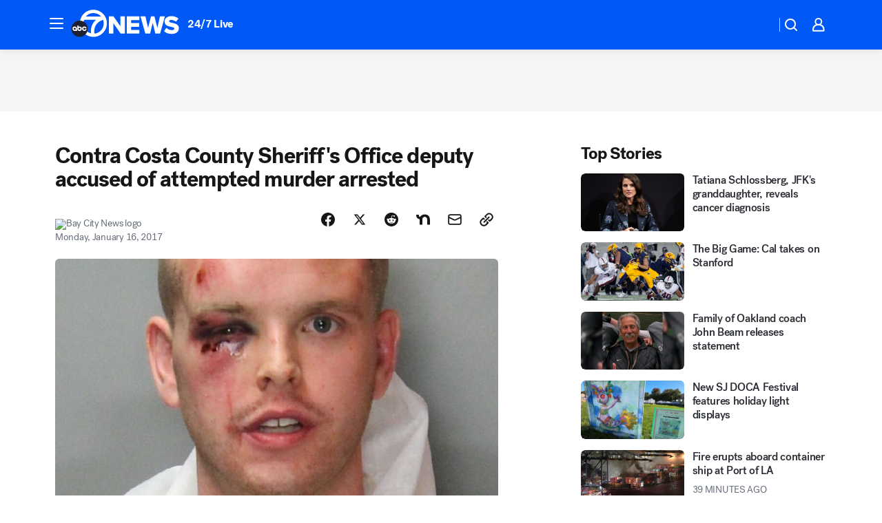

--- FILE ---
content_type: application/javascript
request_url: https://assets-cdn.abcotvs.net/abcotv/bca2f6a2fc9d-release-11-12-2025.8/client/abcotv/runtime-14f19450.js
body_size: 1702
content:
(()=>{"use strict";var e,t,r,o,n,i={},a={};function c(e){var t=a[e];if(void 0!==t)return t.exports;var r=a[e]={id:e,loaded:!1,exports:{}};return i[e].call(r.exports,r,r.exports,c),r.loaded=!0,r.exports}c.m=i,e=[],c.O=(t,r,o,n)=>{if(!r){var i=1/0;for(d=0;d<e.length;d++){for(var[r,o,n]=e[d],a=!0,l=0;l<r.length;l++)(!1&n||i>=n)&&Object.keys(c.O).every((e=>c.O[e](r[l])))?r.splice(l--,1):(a=!1,n<i&&(i=n));if(a){e.splice(d--,1);var u=o();void 0!==u&&(t=u)}}return t}n=n||0;for(var d=e.length;d>0&&e[d-1][2]>n;d--)e[d]=e[d-1];e[d]=[r,o,n]},c.n=e=>{var t=e&&e.__esModule?()=>e.default:()=>e;return c.d(t,{a:t}),t},r=Object.getPrototypeOf?e=>Object.getPrototypeOf(e):e=>e.__proto__,c.t=function(e,o){if(1&o&&(e=this(e)),8&o)return e;if("object"==typeof e&&e){if(4&o&&e.__esModule)return e;if(16&o&&"function"==typeof e.then)return e}var n=Object.create(null);c.r(n);var i={};t=t||[null,r({}),r([]),r(r)];for(var a=2&o&&e;"object"==typeof a&&!~t.indexOf(a);a=r(a))Object.getOwnPropertyNames(a).forEach((t=>i[t]=()=>e[t]));return i.default=()=>e,c.d(n,i),n},c.d=(e,t)=>{for(var r in t)c.o(t,r)&&!c.o(e,r)&&Object.defineProperty(e,r,{enumerable:!0,get:t[r]})},c.f={},c.e=e=>Promise.all(Object.keys(c.f).reduce(((t,r)=>(c.f[r](e,t),t)),[])),c.u=e=>e+"-"+{359:"344ea3e6",965:"2dae708f",1747:"40abdaf2",3991:"3f2a78bd",4785:"8e16448f",7225:"220989c8",8961:"81f086e3"}[e]+".js",c.miniCssF=e=>{},c.g=function(){if("object"==typeof globalThis)return globalThis;try{return this||new Function("return this")()}catch(e){if("object"==typeof window)return window}}(),c.o=(e,t)=>Object.prototype.hasOwnProperty.call(e,t),o={},n="dtci-abcotv:",c.l=(e,t,r,i)=>{if(o[e])o[e].push(t);else{var a,l;if(void 0!==r)for(var u=document.getElementsByTagName("script"),d=0;d<u.length;d++){var s=u[d];if(s.getAttribute("src")==e||s.getAttribute("data-webpack")==n+r){a=s;break}}a||(l=!0,(a=document.createElement("script")).charset="utf-8",a.timeout=120,c.nc&&a.setAttribute("nonce",c.nc),a.setAttribute("data-webpack",n+r),a.src=e),o[e]=[t];var f=(t,r)=>{a.onerror=a.onload=null,clearTimeout(p);var n=o[e];if(delete o[e],a.parentNode&&a.parentNode.removeChild(a),n&&n.forEach((e=>e(r))),t)return t(r)},p=setTimeout(f.bind(null,void 0,{type:"timeout",target:a}),12e4);a.onerror=f.bind(null,a.onerror),a.onload=f.bind(null,a.onload),l&&document.head.appendChild(a)}},c.r=e=>{"undefined"!=typeof Symbol&&Symbol.toStringTag&&Object.defineProperty(e,Symbol.toStringTag,{value:"Module"}),Object.defineProperty(e,"__esModule",{value:!0})},c.nmd=e=>(e.paths=[],e.children||(e.children=[]),e),(()=>{var e;c.g.importScripts&&(e=c.g.location+"");var t=c.g.document;if(!e&&t&&(t.currentScript&&(e=t.currentScript.src),!e)){var r=t.getElementsByTagName("script");if(r.length)for(var o=r.length-1;o>-1&&(!e||!/^http(s?):/.test(e));)e=r[o--].src}if(!e)throw new Error("Automatic publicPath is not supported in this browser");e=e.replace(/#.*$/,"").replace(/\?.*$/,"").replace(/\/[^\/]+$/,"/"),c.p=e})(),(()=>{var e={9121:0,3371:0,265:0,9111:0};c.f.j=(t,r)=>{var o=c.o(e,t)?e[t]:void 0;if(0!==o)if(o)r.push(o[2]);else if(/^(91[12]1|265|3371)$/.test(t))e[t]=0;else{var n=new Promise(((r,n)=>o=e[t]=[r,n]));r.push(o[2]=n);var i=c.p+c.u(t),a=new Error;c.l(i,(r=>{if(c.o(e,t)&&(0!==(o=e[t])&&(e[t]=void 0),o)){var n=r&&("load"===r.type?"missing":r.type),i=r&&r.target&&r.target.src;a.message="Loading chunk "+t+" failed.\n("+n+": "+i+")",a.name="ChunkLoadError",a.type=n,a.request=i,o[1](a)}}),"chunk-"+t,t)}},c.O.j=t=>0===e[t];var t=(t,r)=>{var o,n,[i,a,l]=r,u=0;if(i.some((t=>0!==e[t]))){for(o in a)c.o(a,o)&&(c.m[o]=a[o]);if(l)var d=l(c)}for(t&&t(r);u<i.length;u++)n=i[u],c.o(e,n)&&e[n]&&e[n][0](),e[n]=0;return c.O(d)},r=self.webpackChunkdtci_abcotv=self.webpackChunkdtci_abcotv||[];r.forEach(t.bind(null,0)),r.push=t.bind(null,r.push.bind(r))})(),c.nc=void 0})();

--- FILE ---
content_type: image/svg+xml
request_url: https://cdn.abcotvs.net/abcotv/assets/news/global/images/feature-header/kgo-sm.svg
body_size: 644
content:
<svg xmlns="http://www.w3.org/2000/svg" width="55" height="42"><path fill="#0058f6" d="M16.956 21.198c0 8.486 6.88 15.367 15.367 15.367 8.486 0 15.368-6.88 15.368-15.367 0-8.487-6.88-15.368-15.368-15.368s-15.367 6.881-15.367 15.368Z"/><path fill="#fff" d="M32.269 1.034c-7.943 0-14.913 4.684-17.98 11.439-3.488 7.683-1.866 13.899 1.23 19.32 3.096 5.421 9.715 9.205 16.75 9.205 10.987 0 19.895-8.947 19.895-19.983 0-11.036-8.908-19.982-19.895-19.982m.143 4.876c4.449 0 8.45 1.93 11.217 5.004H21.194C23.961 7.84 27.961 5.91 32.412 5.91Zm-3.647 29.927c-10.622-2.872-13.142-13.108-10.116-19.921H36.2c-1.772 1.327-8.718 7.383-7.434 19.921Zm5.17.369-.18-.406S30.95 20.6 46.63 15.917c.584 1.615.902 3.359.902 5.178 0 7.87-5.96 14.341-13.595 15.11Z"/><path fill="#202033" d="M23.942 29.019C23.942 35.635 18.578 41 11.96 41 5.343 41-.02 35.636-.02 29.019c0-6.618 5.364-11.982 11.981-11.982 6.618 0 11.982 5.364 11.982 11.982Z"/><path fill="#fff" d="M22.285 29.44h-1.873a1.471 1.471 0 1 1 0-.842h1.873a3.31 3.31 0 1 0 0 .842ZM4.917 25.709a3.31 3.31 0 1 0 0 6.62c.961 0 1.471-.624 1.471-.624v.57h1.839v-3.256a3.31 3.31 0 0 0-3.31-3.31Zm0 4.781a1.471 1.471 0 1 1 0-2.942 1.471 1.471 0 0 1 0 2.942Z"/><path fill="#fff" d="M11.96 25.709c-.891 0-1.471.484-1.471.484v-2.1H8.65v4.926a3.31 3.31 0 1 0 3.31-3.31Zm0 4.781a1.471 1.471 0 1 1 0-2.942 1.471 1.471 0 0 1 0 2.942Z"/></svg>

--- FILE ---
content_type: application/javascript
request_url: https://assets-cdn.abcotvs.net/abcotv/bca2f6a2fc9d-release-11-12-2025.8/client/abcotv/8115-0ce0b856.js
body_size: 6686
content:
"use strict";(self.webpackChunkdtci_abcotv=self.webpackChunkdtci_abcotv||[]).push([[8115],{40443:(e,t,r)=>{r.r(t),r.d(t,{__esModule:()=>o,styles:()=>i});var a=r(7186),o=!0,i=r.n(a)()({Label:{ODe:"kfPAQ",ROf:"jHnzC"},LiveBadge:{jkD:"mdVTD"},ShineIcon:{wnn:"dVELv",pjC:"SJosH"},LiveBadgeIcon:{yIV:"mLASH",aCj:"sJBQj",KDD:"VZTD",ZkX:"OTVer",fxt:"lZur",mhE:"iPyHk",pTW:"pTWQI",HcZ:"foTEL",bnN:"Sukw",ABr:"ZTBNz",yPp:"CLYou",GzI:"DWxkR",mnV:"GXFBU",GPP:"azwWq",Jwe:"ikwde"},LiveBadgeWrapper:{yIV:"mLASH",mmO:"gxqx",Syd:"ULZHs",KDD:"VZTD",BQg:"RRotc",qVv:"hyWKA",HVv:"jIRH",xer:"VveSK",PFG:"nDaYW",eec:"CAsQ"},LiveBadgeWrapperNoRadius:{Syd:"jSlXR"}})},41198:(e,t,r)=>{r.r(t),r.d(t,{__esModule:()=>a,default:()=>o,theme:()=>i}),r(7186);var a=!0;const o="theme-otv";var i={border:{radius:{default:"4px"}},color:{interaction:{disabled:"#969CA8",focus:"#0058F6",hover:"#0058F6",pressed:"#0045C5",resting:"#0058F6"},status:{neutral:"#656C7A",error:"#E30000",success:"#4b840b",warning:"#e58810"}},elevation:{0:{boxShadow:"0 0 0 0 rgba(0,0,0,0)"},10:{boxShadow:"0 1px 3px 0 rgba(0,0,0,.16)"},30:{boxShadow:"0 2px 4px 0 rgba(0,0,0,.16)"},50:{boxShadow:"0 3px 5px 0 rgba(0,0,0,.16)"}},focus:{outline:"2px solid #305bc8",outlineBorder:"solid",outlineOffset:"2px"},gradients:{0:{immersiveLight:"#FFFFFF",immersiveDark:"#000000"},1:{immersiveLight:"linear-gradient(180deg, rgba(255, 255, 255, 0) 6.25%, rgba(255, 255, 255, 0.49) 45.83%, #FFFFFF 100%)",immersiveDark:"linear-gradient(180deg, rgba(0, 0, 0, 0) 6.24%, rgba(0, 0, 0, 0.49) 45.83%, #000000 100%)"},2:{immersiveLight:"linear-gradient(180deg, rgba(255, 255, 255, 0) 3.65%, rgba(255, 255, 255, 0.3) 17.19%, rgba(255, 255, 255, 0.55) 30.21%, rgba(255, 255, 255, 0.64) 40.63%, #FFFFFF 100%)",immersiveDark:"linear-gradient(180deg, rgba(0, 0, 0, 0) 3.65%, rgba(0, 0, 0, 0.3) 17.19%, rgba(0, 0, 0, 0.55) 30.21%, rgba(0, 0, 0, 0.64) 40.63%, #000000 100%)"},3:{immersiveLight:"linear-gradient(180deg, rgba(255, 255, 255, 0) 0%, rgba(255, 255, 255, 0.27) 14.06%, rgba(255, 255, 255, 0.54) 26.56%, rgba(255, 255, 255, 0.74) 40.63%, #FFFFFF 100%)",immersiveDark:"linear-gradient(180deg, rgba(0, 0, 0, 0) 0%, rgba(0, 0, 0, 0.27) 14.06%, rgba(0, 0, 0, 0.54) 26.56%, rgba(0, 0, 0, 0.74) 40.63%, #000000 100%)"},immersiveFull:{dark:{one:"rgba(0,0,0,.23)",two:"rgba(0,0,0,.38)",three:"rgba(0,0,0,.54)"},light:{one:"rgba(255,255,255,.23)",two:"rgba(255,255,255,.38)",three:"rgba(255,255,255,.54)"}},immersiveTopBottom:{dark:{one:"linear-gradient(180deg, rgba(0, 0, 0, 0) 0%, rgba(0, 0, 0, 0.23) 54.2%, rgba(0, 0, 0, 0.23) 100%);",two:"linear-gradient(180deg, rgba(0, 0, 0, 0) 0%, rgba(0, 0, 0, 0.38) 54.2%, rgba(0, 0, 0, 0.38) 100%);",three:"linear-gradient(180deg, rgba(0, 0, 0, 0) 0%, rgba(0, 0, 0, 0.54) 54.2%, rgba(0, 0, 0, 0.54) 100%);"},light:{one:"linear-gradient(180deg, rgba(255, 255, 255, 0) 0%, rgba(255, 255, 255, 0.23) 54.2%, rgba(255, 255, 255, 0.23) 100%);",two:"linear-gradient(180deg, rgba(255, 255, 255, 0) 0%, rgba(255, 255, 255, 0.38) 54.2%, rgba(255, 255, 255, 0.38) 100%);",three:"linear-gradient(180deg, rgba(255, 255, 255, 0) 0%, rgba(255, 255, 255, 0.54) 54.2%, rgba(255, 255, 255, 0.54) 100%);"}},immersiveMiddle:{dark:{one:"linear-gradient(-90deg, rgba(0, 0, 0, 0) 0%, rgba(0, 0, 0, 0.23) 40.4%, rgba(0, 0, 0, 0.31) 71.24%, rgba(0, 0, 0, 0.42) 100%);",two:"linear-gradient(-90deg, rgba(0, 0, 0, 0) 0%, rgba(0, 0, 0, 0.38) 40.4%, rgba(0, 0, 0, 0.46) 71.24%, rgba(0, 0, 0, 0.55) 100%);",three:"linear-gradient(-90deg, rgba(0, 0, 0, 0) 0%, rgba(0, 0, 0, 0.54) 40.4%, rgba(0, 0, 0, 0.61) 71.24%, rgba(0, 0, 0, 0.7) 100%);"},light:{one:"linear-gradient(-90deg, rgba(255, 255, 255, 0) 0%, rgba(255, 255, 255, 0.23) 40.4%, rgba(255, 255, 255, 0.31) 71.24%, rgba(255, 255, 255, 0.42) 100%);",two:"linear-gradient(-90deg, rgba(255, 255, 255, 0) 0%, rgba(255, 255, 255, 0.38) 40.4%, rgba(255, 255, 255, 0.46) 71.24%, rgba(255, 255, 255, 0.55) 100%);",three:"linear-gradient(-90deg, rgba(255, 255, 255, 0) 0%, rgba(255, 255, 255, 0.54) 40.4%, rgba(255, 255, 255, 0.61) 71.24%, rgba(255, 255, 255, 0.7) 100%);"}}},inputs:{borderColor:{disabled:"#b5b7b7",error:"#ff7f7f",focus:"#6c6d6f",hover:"#6c6d6f",pressed:"#6c6d6f",resting:"#6c6d6f"},background:{disabled:"#f4f4f4",focus:"#fff",hover:"#fff",pressed:"#fff",resting:"#fff"},borderRadius:"5px",color:{disabled:"#b5b7b7",focus:"#5A5C5d",hover:"#5A5C5d",pressed:"#5A5C5d",resting:"#6c6d6f"},outline:{hover:"4px solid #dee8fa",focus:"4px solid #bcd0f4",pressed:"4px solid #dee8fa"}},motion:{enter:{duration:"300ms",timing:"cubic-bezier(0.15, 0.0, 0.0, 1.0)"},exit:{duration:"100ms",timing:"cubic-bezier(0.15, 0.0, 0.0, 1.0)"},duration:{slow:"500ms",standard:"300ms",fast:"100ms"},timing:{bouncy:"cubic-bezier(0.332, 1.85, 0.300, 1.005)",soft:"cubic-bezier(0.15, 0.0, 0.0, 1.0)",linear:"linear"}},selectors:{borderColor:{disabled:"var(--color-interaction-disabled)",focus:"var(--color-interaction-focus)",hover:"var(--color-interaction-hover)",pressed:"var(--color-interaction-pressed)",resting:"var(--color-interaction-resting)"},background:{disabled:"#cecfcf",focus:"#fff",hover:"#fff",pressed:"#fff",resting:"#fff"},borderRadius:"5px",color:{disabled:"#cecfcf",focus:"#5A5C5d",hover:"#b5b7b7",pressed:"#5A5C5d",resting:"#b5b7b7"},outline:{hover:"0 0 0 4px #dee8fa",focus:{outline:"2px solid var(--color-interaction-focus)",outlineOffset:"2px"}}},zIndex:{content:"0",floating:"100",speedDial:"200",navigation:"300",drawer:"400",overlay:"500",modal:"600",snackbar:"700",tooltip:"800"},gallery:{carouselArrow:{default:{focus:{outline:"2px solid #ffffff"}}},galleryContainer:{background:"#E5E6E9",borderRadius:"6px"},galleryCounter:{borderRadius:"4px",right:"16px",compact:{right:"8px"}},galleryCaption:{title:{font:"var(--text-label-md)",letterSpacing:"var(--text-label-letterSpacing-md)",fontWeight:"700"}},galleryArrow:{borderRadius:"100%",backgroundColor:"#141618",color:"#fff",hover:{backgroundColor:"#141618",opacity:"0.85"},active:{backgroundColor:"#141618",opacity:"0.95"},focus:{backgroundColor:"#141618",opacity:"0.85"},width:"32px",height:"32px",svg:{height:"32px",width:"32px"},offset:"16px"},galleryArrowCompact:{height:"32px",width:"32px",svg:{height:"32px",width:"32px"},offset:"8px"},galleryPaginationDots:{borderRadius:"0"},galleryArrowLeft:{marginLeft:"16px"},galleryArrowLeftCompact:{marginLeft:"8px"},galleryArrowRight:{marginRight:"16px"},galleryArrowRightCompact:{marginRight:"8px"},galleryWrapper:{bottom:"16px",compact:{bottom:"8px"}},galleryHeaderText:{font:"var(--text-display-sm)",letterSpacing:"var(--text-display-letterSpacing-sm)"},galleryCounterText:{font:"var(--text-label-sm)",letterSpacing:"var(--text-label-letterSpacing-sm)"}},carouselArrow:{default:{borderRadius:"4px",backgroundColor:"rgba(0, 0, 0, 0.75)",borderColor:"rgba(0, 0, 0, 0.75)",borderStyle:"solid",borderWidth:"0",height:"32px",width:"32px",color:"#fff",opacity:"0.75",svg:{height:"22px",width:"22px"},hover:{backgroundColor:"rgba(0, 0, 0, 0.83)",borderColor:"rgba(0, 0, 0, 0.83)"},active:{backgroundColor:"rgba(0, 0, 0, 0.87)",borderColor:"rgba(0, 0, 0, 0.87)"},focus:{backgroundColor:"rgba(0, 0, 0, 0.87)",borderColor:"rgba(0, 0, 0, 0.87)"},outline:{outline:"2px solid rgba(0, 0, 0, 0.83)",outlineOffset:"var(--focus-outlineOffset)"}}},articleBody:{body:{font:"var(--text-body-article)",letterSpacing:"var(--text-body-letterSpacing-article)",color:"#141618"},p:{font:"var(--text-body-article)",letterSpacing:"var(--text-body-letterSpacing-article)"},h2:{font:"var(--text-display-md)",letterSpacing:"var(--text-display-letterSpacing-md)"},h3:{font:"var(--text-display-sm)",letterSpacing:"var(--text-display-letterSpacing-sm)"},b:{fontWeight:"700"},strong:{fontWeight:"700"}},badge:{border:{radius:"6px"},font:"var(--text-label-lg)",fontWeight:"500",letterSpacing:"var(--text-label-letterSpacing-lg)",standard:{border:{width:"2px",style:"solid",color:"#000"},bg:"#E30000",color:"#fff"},promoted:{bg:"#E30000",color:"#fff"},demoted:{bg:"transparent",color:"#000"},overlay:{bg:"#656C7A",color:"#fff"},logoRadius:{borderRadius:"0"},split:{border:{outer:{color:"#141618",style:"solid",width:"2px"},inner:{color:"#141618",style:"solid",width:"2px"}}}},button:{border:{radius:{resting:"6px"}},promoted:{bg:{resting:"#0058F6",focus:"#0045C5",hover:"#0045C5",pressed:"#00318B",disabled:"#E5E6E9"},border:{radius:"6px"},color:{resting:"#fff",focus:"#fff",hover:"#fff",pressed:"#fff",disabled:"#CBCED4"}},standard:{bg:{resting:"transparent",focus:"#EBF1FF",hover:"#D3E2FF",pressed:"#D3E2FF",disabled:"transparent"},border:{color:{resting:"#0058F6",focus:"#0045C5",hover:"#0045C5",pressed:"#00318B",disabled:"#CBCED4"},style:"solid",width:"2px"},color:{resting:"#0058F6",focus:"#0045C5",hover:"#0045C5",pressed:"#00318B",disabled:"#CBCED4"}},demoted:{bg:{resting:"transparent",focus:"#EBF1FF",hover:"#EBF1FF",pressed:"#D3E2FF",disabled:"transparent"},border:{color:{resting:"transparent",focus:"#EBF1FF",hover:"transparent",pressed:"#D3E2FF",disabled:"transparent"},style:"solid",width:"2px"},color:{resting:"#0058F6",focus:"#0045C5",hover:"#0045C5",pressed:"#00318B",disabled:"#CBCED4"}}},pureButton:{border:{radius:"6px"},textTransform:"uppercase"},byline:{alignItems:"baseline",affiliate:{separator:{color:"#656C7A"}},byLineContent:{font:"var(--text-label-md)",letterSpacing:"var(--text-label-letterSpacing-md)"},byText:{color:"#656C7A"},contributor:{color:"#656C7A"},contributorLink:{color:"var(--color-interaction-resting)",fontWeight:"500"},contributorLinkHover:{color:"var(--color-interaction-hover)"},contributorLinkFocus:{color:"var(--color-interaction-focus)"},contributorLinkActive:{color:"var(--color-interaction-pressed)"},logo:{maxHeight:{compact:"40px"},width:{compact:"40px"}},pubDate:{color:"#656C7A"},readTime:{color:"#656C7A"},separator:{color:"#656C7A"},container:{padding:{bottom:"0"}},title:{font:{long:"var(--text-display-md)",short:"var(--text-display-xl)"}}},caption:{default:{color:"#656C7A",marginTop:"0px"},text:{color:"#656C7A",font:"var(--text-label-md)",letterSpacing:"var(--text-body-letterSpacing-md)",marginBottom:"0",marginTop:"8px"},title:{color:"#656C7A",font:"var(--text-label-md)",letterSpacing:"var(--text-label-letterSpacing-md)",fontWeight:"500",marginBottom:"4px",textTransform:"none"},credit:{color:"#656C7A",font:"var(--text-label-sm)"},creditSource:{color:"#656C7A",lineHeight:"1"},separator:{color:"#656C7A"},source:{color:"#656C7A"},truncate:{lineHeight:"16px"},truncateBtn:{color:"#0058F6",font:"var(--text-label-md)",letterSpacing:"var(--text-label-letterSpacing-md)",fontWeight:"700",hover:{color:"#0045C5"},focus:{color:"#0045C5"},active:{color:"#00318B"},caret:{marginLeft:"4px",top:"0"}}},card:{borderRadius:"6px",figureInline1x1:{width:"101.76px",height:"101.76px",maxWidth:"101.76px",maxHeight:"101.76px",borderRadius:"6px"},backedDark:{color:"#141618"},content:{color:"#282B31"},figureInline:{flex:"none"},metaDark:{color:"#D3E2FF"},pressedMetaDark:{color:"#EBF1FF"},detailsList:{color:"#515662"},detailsListDark:{color:"#E5E6E9"},detailContentAffiliation:{marginLeft:"4px",details:{marginTop:"0px"},pureButton:{bg:"#141618",borderRadius:"12px",padding:"8px"}},hyperlink:{resting:{color:"#141618"}},image:{borderRadius:"6px"},meta:{hover:{color:"#656C7A"},focus:{color:"#656C7A"},pressed:{color:"#515662"}}},carousel:{carouselOuter:{borderRadius:"6px"}},collection:{title:{font:"var(--text-display-md)",letterSpacing:"var(--text-display-letterSpacing-md)"},compact:{gap:"24px"},regular:{gap:"24px"},description:{resting:{color:"#5A5C5d"}},divider:{background:"#9d9e9f"}},commercePromo:{default:{marginTop:"20px",marginBottom:"20px",borderRadius:"6px",overflow:"hidden"},description:{dark:{color:"#E5E6E9"},font:"var(--text-body-md)",letterSpacing:"var(--text-body-letterSpacing-md)"},headline:{font:"var(--text-headline-md)",letterSpacing:"var(--text-headline-letterSpacing-md)"},logo:{height:"24px"},logoAdjacent:{borderLeft:"1px solid #CBCED4"},immersiveMetaLight:{color:"#3D4149"},immersiveMetaDark:{color:"#E5E6E9"},button:{font:"var(--text-label-lg)",letterSpacing:"var(--text-label-letterSpacing-lg)"},meta:{bg:"transparent",color:"#656C7A",font:"var(--text-label-sm)",letterSpacing:"var(--text-label-letterSpacing-sm)",dark:{color:"#969CA8",headline:{color:"#fff"},body:{color:"#E5E6E9"}},body:{lineHeight:"18px"},headline:{lineHeight:"22px"}},card:{image:{borderTopLeftRadius:"6px",borderTopRightRadius:"6px",borderBottomRightRadius:"0",borderBottomLeftRadius:"6px"}}},contentPromo:{card:{width:"100%",figureInline1x1:{compact:{width:"32%",maxWidth:"32%",maxHeight:"none"},regular:{width:"102px",maxWidth:"102px",maxHeight:"102px"}},meta:{tags:{font:"var(--text-headline-sm)"}},headline:{font:"var(--text-headline-sm)"}},default:{svg:{color:"#0058F6"},gap:"16px"},titleStyle:{font:"var(--text-display-md)",letterSpacing:"var(--text-display-letterSpacing-md)",color:"#141618"},meta:{indicators:{color:"#141618"}}},dateTime:{regular:{font:"var(--text-label-md)",letterSpacing:"var(--text-label-letterSpacing-md)",color:"#656C7A"}},divider:{borderColor:"#E5E6E9",regular:{borderColor:"#E5E6E9",borderWidth:"1px",paddingBottom:"24px"}},galleryControls:{slideDetails:{font:"var(--text-headline-sm)",letterSpacing:"var(--text-headline-letterSpacing-sm)",largePlus:{font:"var(--text-body-md)",letterSpacing:"var(--text-body-letterSpacing-md)",marginLeft:"4px",marginRight:"4px"}}},headline:{description:{font:"var(--text-body-lg)",letterSpacing:"var(--text-body-letterSpacing-lg)",color:"#3D4149"},marginBottom:{regular:"12px"},dark:{color:"#fff"},noBadge:{marginTop:"0px"},title:{font:{long:"var(--text-display-xl)",short:"var(--text-display-xl)"},letterSpacing:"var(--text-display-letterSpacing-xl)"},color:"#141618"},hyperlink:{resting:{color:"var(--color-interaction-resting)"},hover:{color:"var(--color-interaction-hover)"},disabled:{color:"var(--color-interaction-disabled)"},focus:{color:"var(--color-interaction-focus)"}},imageViewer:{zIndex:10000001,expandButton:{focus:{outline:"2px solid #ffffff"}},galleryArrow:{backgroundColor:"#0058F6",hover:{backgroundColor:"#0045C5"},active:{backgroundColor:"#00318B"},focus:{backgroundColor:"#0045C5"},height:"32px",width:"32px",compact:{height:"32px",width:"32px",galleryArrowLeft:{left:"8px"},galleryArrowRight:{right:"8px"}},mediumLess:{galleryArrowLeft:{left:"16px"},galleryArrowRight:{right:"16px"}}},captionToggle:{font:"var(--text-label-lg)",letterSpacing:"var(--text-label-letterSpacing-lg)"},gridToggle:{font:"var(--text-label-lg)",letterSpacing:"var(--text-label-letterSpacing-lg)"},totalImages:{font:"var(--text-label-sm)",letterSpacing:"var(--text-label-letterSpacing-sm)",color:"#CBCED4",justifySelf:"center"},view:{default:{caption:{width:{desktop:"240px"}},content:{gap:{desktop:"22px"}}},captionContainer:{color:"#CBCED4",mediumLess:{color:"#ffffff"}},captionTruncationWrapper:{largePlus:{paddingRight:"8px"}}}},immersiveLead:{caption:{truncate:{lineHeight:"16px"}},title:{font:{large:"var(--text-display-xl)",regular:"var(--text-display-xl)",compact:"var(--text-display-xl)",letterSpacing:"var(--text-display-letterSpacing-xl)"}},description:{font:"var(--text-body-lg)",letterSpacing:"var(--text-body-letterSpacing-lg)"},ctaButton:{font:"var(--text-label-lg)",letterSpacing:"var(--text-label-letterSpacing-lg)",opacity:"1",paddingBottom:"24px",paddingLeft:"16px",paddingRight:"16px",paddingTop:"24px",bg:{regular:"#0058F6",hover:"#0045C5",focus:"#0045C5",pressed:"#00318B",disabled:"#515662"},color:{regular:"#ffffff",hover:"#F4F5F6",focus:"#F4F5F6",pressed:"#E5E6E9",disabled:"#3D4149"},outline:"var(--focus-outline)",outlineOffset:"-4px"},content:{compact:{padding:"56px 22px 80px 22px"}}},inlineImage:{common:{figure:{img:{width:"100%",borderRadius:"6px"}}}},inlineVideo:{ctaButton:{opacity:"1"}},inlineWrapper:{DividerTopCompact:{marginBottom:"24px"}},keyHeadlines:{footer:{margin:{regular:"32px 0"},font:"var(--text-label-lgBook)",color:"#656C7A"},header:{font:"var(--text-display-sm)",letterSpacing:"var(--text-display-letterSpacing-sm)",color:"#141618"},list:{item:{anchor:{font:"var(--text-label-md)",color:"#141618"},text:{font:"var(--text-label-sm)",color:"#656C7A"}}}},list:{list:{marginLeft:"15px"}},listItem:{font:"var(--articleBody-p-font)",letterSpacing:"var(--articleBody-p-letterSpacing)",a:{textDecoration:"none",strong:{fontWeight:"700"}},asideCompact:{firstChild:{marginTop:"32px"}},asideRegular:{firstChild:{marginTop:"32px"}},ListItemOrdered:{paddingLeft:"8px",before:{content:'counter(item-count) "."',fontSize:"18px",top:"0"}}},liveBadge:{font:"var(--text-label-lg)",label:{textTransform:"uppercase"},icon:{before:{border:"1.33px solid #E30000",boxShadow:"0 0 0 1.33px #ffffff"}},wrapper:{background:"#E30000",borderRadius:"4px",padding:"0px 12px",width:"76px"}},liveBlogEntry:{header:{byline:{logo:{bottom:"-3px"},share:{padding:{bottom:"0px"}}}},headline:{font:"var(--text-display-lg)",letterSpacing:"var(--text-display-letterSpacing-lg)"},dividerRegular:{marginTop:"32px",marginBottom:"32px"},dividerCompact:{marginTop:"24px",marginBottom:"24px"},liveBlogByline:{display:"flex",displayCompact:"flex",containerPaddingBottom:"0",containerPaddingBottomCompact:"0",marginTop:"0",marginBottom:"12px",button:{bg:{hover:{internal:"#EBF1FF"},focus:{internal:"#EBF1FF"},pressed:{internal:"#D3E2FF"}}}},liveBlogArticleBody:{body:{firstChild:{marginTopRegular:"32px",marginTopCompact:"24px"}}},liveBlogBylineLogo:{icon:{content:{size:"20px"}},share:{networks:{button:{minWidth:"32px",maxWidth:"32px",height:"32px",radius:"50%"}},Share:{svg:{minWidth:"20px",maxWidth:"20px"}}}},liveBlogBylineHighlighted:{pubDate:{color:"#E30000"}},liveBlogEntryHeaderNoContributors:{paddingBottom:"0"}},mediaLead:{background:{color:"#F4F5F6",bottomColor:"#F4F5F6",height:"100%",heightCompact:"100%"},caption:{text:{color:"#656C7A"},truncate:{lineHeight:"16px"},gallery:{truncate:{bottom:"0px"}}},paddingBottom:{compact:"24px",regular:"32px"},title:{marginBottom:"8px",large:{font:"var(--text-display-xl)"},font:"var(--text-display-xl)",letterSpacing:"var(--text-display-letterSpacing-xl)"},headline:{color:"#141618"},description:{font:"var(--text-body-lg)",letterSpacing:"var(--text-body-letterSpacing-lg)"},gallery:{galleryArrow:{default:{offset:"16px"},compact:{offset:"8px"},large:{offset:"16px"}}}},mediaOverlay:{mediaMedium:{compact:{width:"40px",height:"40px"},regular:{width:"40px",height:"40px"}},mediaIcon:{background:"rgba(23,23,23, 0.75)"}},meta:{simpleIndicators:{paddingTop:"24px",paddingBottom:"24px",borderBottom:"0.5px solid #CBCED4",borderTop:"0.5px solid #CBCED4"},moreStoriesCard:{borderBottom:"0.5px solid #CBCED4",borderTop:"0.5px solid #CBCED4"},dark:{color:"#fff"},headline:{font:"var(--text-headline-sm)",letterSpacing:"var(--text-headline-letterSpacing-sm)",lineHeight:"20px"},body:{font:"var(--text-body-md)",color:"#3D4149",lineHeight:"20px"}},newsletterForm:{heading:{font:"var(--text-display-sm)",letterSpacing:"var(--text-display-letterSpacing-sm)",compact:{font:"var(--text-display-sm)"},regular:{font:"var(--text-display-sm)"}},description:{margin:"0 auto",font:"var(--text-body-lg)",letterSpacing:"var(--text-body-letterSpacing-lg)"},inputLabel:{font:"var(--text-label-md)",fontWeight:"500",letterSpacing:"var(--text-label-letterSpacing-md)",marginTop:"0"},formInput:{borderColor:"#FF5A00",borderWidth:"2px",input:{font:"var(--text-label-md)",letterSpacing:"var(--text-label-letterSpacing-md)",height:"48px"}},juxtaposedFormInputGroup:{marginTop:"0"},disclaimers:{colors:{interaction:{resting:"#141618",focus:"#515662",hover:"#515662",pressed:"#3D4149"}},a:{fontWeight:"600"}},formSubmit:{font:"var(--text-label-lg)",letterSpacing:"var(--text-label-letterSpacing-lg)",lineHeight:"22px",colors:{resting:"#141618",focus:"#515662",hover:"#515662",pressed:"#3D4149"}},default:{backgroundColor:"#ffffff",borderColor:"#141618",borderRadius:"6px",borderStyle:"solid",borderWidth:"1px"},collapsedHeading:{font:"var(--text-body-lg)",letterSpacing:"var(--text-body-letterSpacing-lg)"},successHeading:{font:"var(--text-display-sm)",letterSpacing:"var(--text-display-letterSpacing-sm)",marginTop:"16px",marginBottom:"16px"},successDescription:{font:"var(--text-body-lg)",letterSpacing:"var(--text-body-letterSpacing-lg)"},successEmail:{font:"var(--text-label-lg)",letterSpacing:"var(--text-label-letterSpacing-lg)",marginTop:"24px"},logo:{minHeight:"37px",maxHeight:"37px"},loading:{backgroundColor:"#f4f4f4"},formSubmitCompact:{marginTop:"28px",width:"100%"},checkboxLabel:{font:"var(--text-body-md)",letterSpacing:"var(--text-body-letterSpacing-md)"},checkboxInput:{marginTop:3,borderColor:"#FF5A00",borderRadius:0,color:"#141618"},closeBtn:{display:"none"},formInputGroup:{marginBottom:"24px"},juxtaposedSubmit:{regular:{width:"100%"},xlPlus:{width:"100%"}},formSubmitRegular:{width:"100%"},wrapper:{compact:{padding:"32px 16px"},regular:{padding:"48px 96px",maxWidth:"none"},largePlus:{padding:"32px 16px"}},wrapperSidebar:{heading:{regular:{font:"var(--text-body-lg)",letterSpacing:"var(--text-body-letterSpacing-lg)"}}}},pinnedpost:{borderRadius:"6px",borderRadiusCompact:"6px",Button:{backgroundColor:"#ffffff",borderColor:"#ffffff",borderRadius:"6px",color:"#ffffff",width:"40px",height:"40px",svg:{path:{fill:"#6c6d6f"},minWidth:"20px",minHeight:"20px"}},container:{marginRegular:"32px -32px",marginCompact:"22px -22px",bylineContentDate:{default:{marginLeft:"0"},marginLeft:"60px"}},divider:{marginRegular:"32px 0",marginCompact:"24px 0"},liveBlogByline:{marginBottomCompact:"16px",marginBottomRegular:"16px"},share:{paddingBottom:"24px"},wrapper:{marginRegular:"8px 0 0",marginCompact:"0"}},popover:{backgroundColor:"#fff",borderRadius:"4px",boxShadow:"0px 3px 3px 0px rgba(0, 0, 0, 0.25)",color:"#000",font:"var(--typography-t05)",padding:"10px",zIndex:"99",arrow:{size:"20px"}},quote:{border:{color:"#656C7A"},topBorder:{background:"#656C7A",height:"34px",marginLeft:"12px",marginRight:"12px",width:"36px"},borderBottom:{},text:{compact:{marginBottom:"24px",marginLeft:"0",marginRight:"0",marginTop:"24px"}},cite:{paddingBottom:"5px"},pullQuote:{color:"#141618",div:{fontFamily:"var(--text-family-primary)"},font:"var(--text-display-sm)",letterSpacing:"var(--text-display-letterSpacing-sm)"},blockQuote:{color:"inherit",div:{font:"var(--text-body-lg)",fontFamily:"var(--text-family-primary)",fontSize:"16px",letterSpacing:"var(--text-body-letterSpacing-lg)",lineHeight:"20px"}}},richText:{default:{a:{textDecoration:"underline"}}},socialEmbed:{facebookAlign:{display:"block",">div>span":{display:"inline"}}},splitLead:{background:{darkColor:"#000",color:"#F4F5F6",bottomColor:"#fff",height:"100%",borderBottom:"none",paddingBottom:"0px",large:{paddingBottom:"0px"}},caption:{truncate:{lineHeight:"16px"}},captionRightFullWidth:{paddingLeft:"22px"},share:{default:{marginLeft:"0px"},networks:{button:{color:"#141618"}}},title:{font:"var(--text-display-xl)",letterSpacing:"var(--text-display-letterSpacing-xl)",marginBottom:"0px",regular:{font:"var(--text-display-xl)",letterSpacing:"var(--text-display-letterSpacing-xl)"},large:{font:"var(--text-display-xl)",letterSpacing:"var(--text-display-letterSpacing-xl)"}},description:{font:"var(--text-body-lg)",letterSpacing:"var(--text-body-letterSpacing-lg)"},headline:{color:"#141618"}},staticEmbed:{iframe:{width:"100%"}},stickyad:{StickyAd:{backgroundColor:"#F4F5F6"},StickyAdStuckCompact:{top:"50px",zIndex:"calc(var(--zIndex-snackbar) + 1)"},StickyAdStuckRegular:{top:"60px"}},tag:{dark:{standard:{bg:{resting:"#282B31"}}},font:"var(--text-label-lgMed)",letterSpacing:"var(--text-label-letterSpacing-lg)",outlineOffset:"2px",standard:{bg:{resting:"#EBF1FF",hover:"#D3E2FF",focus:"#D3E2FF",pressed:"#A7C6FF"},color:{resting:"#0058F6",hover:"#0045C5",focus:"#0045C5",pressed:"#00318B"},border:{radius:"6px",style:"none"},outline:{focus:"2px solid #0045C5"},selected:{bg:{resting:"#0045C5"},color:{resting:"#ffffff"},border:{color:{focus:"#0058F6"}}}},textTransform:"uppercase"},tags:{tag:{borderRadius:"6px"},heading:{font:"var(--text-display-sm)",color:"#141618",letterSpacing:"var(--text-display-letterSpacing-sm, normal)"},standard:{border:{width:"1px"}}},text:{family:{primary:'"Post-Grotesk", -apple-system, BlinkMacSystemFont, avenir next, avenir, helvetica neue, helvetica, Ubuntu, roboto, noto, segoe ui, arial, sans-serif',secondary:'"TiemposText", -apple-system, BlinkMacSystemFont, avenir next, avenir, helvetica neue, helvetica, Ubuntu, roboto, noto, segoe ui, arial, sans-serif'},"@media (min-width: 768px)":{display:{xl:"700 32px/34px var(--text-family-primary)",lg:"700 28px/30px var(--text-family-primary)",md:"700 24px/26px var(--text-family-primary)",sm:"700 20px/22px var(--text-family-primary)",xs:"700 18px/20px var(--text-family-primary)",letterSpacing:{xl:"-.03em",lg:"-.03em",md:"-.03em",sm:"-.03em",xs:"-.03em"}},headline:{lg:"500 20px/22px var(--text-family-primary)",md:"500 18px/20px var(--text-family-primary)",sm:"500 16px/18px var(--text-family-primary)",xs:"400 14px/16px var(--text-family-primary)",letterSpacing:{lg:"-.03em",md:"-.03em",sm:"-.02em",xs:"-.02em"}},label:{lg:"700 16px/16px var(--text-family-primary)",lgMed:"500 16px/16px var(--text-family-primary)",lgBook:"400 16px/16px var(--text-family-primary)",md:"400 14px/14px var(--text-family-primary)",mdMed:"500 14px/14px var(--text-family-primary)",sm:"400 12px/12px var(--text-family-primary)",letterSpacing:{lg:"-.02em",md:"-.02em",sm:"-.02em"}},body:{lg:"400 16px/22px var(--text-family-primary)",md:"400 14px/20px var(--text-family-primary)",article:"400 18px/28px var(--text-family-secondary)",letterSpacing:{lg:"-.02em",md:"-.02em",article:"-.01em"}}},"@media (max-width: 767px)":{display:{xl:"700 28px/30px var(--text-family-primary)",lg:"700 24px/26px var(--text-family-primary)",md:"700 22px/24px var(--text-family-primary)",sm:"700 18px/20px var(--text-family-primary)",xs:"700 16px/18px var(--text-family-primary)",letterSpacing:{xl:"-.03em",lg:"-.03em",md:"-.03em",sm:"-.03em",xs:"-.03em"}},headline:{lg:"500 18px/20px var(--text-family-primary)",md:"500 16px/18px var(--text-family-primary)",sm:"500 14px/16px var(--text-family-primary)",xs:"400 14px/16px var(--text-family-primary)",letterSpacing:{lg:"-.03em",md:"-.03em",sm:"-.02em",xs:"-.02em"}},label:{lg:"700 14px/14px var(--text-family-primary)",lgMed:"500 14px/14px var(--text-family-primary)",lgBook:"400 14px/14px var(--text-family-primary)",md:"400 14px/14px var(--text-family-primary)",mdMed:"500 14px/14px var(--text-family-primary)",sm:"400 12px/12px var(--text-family-primary)",letterSpacing:{lg:"-.02em",md:"-.02em",sm:"-.02em"}},body:{lg:"400 14px/20px var(--text-family-primary)",md:"400 14px/20px var(--text-family-primary)",article:"400 16px/26px var(--text-family-secondary)",letterSpacing:{lg:"-.02em",md:"-.02em",article:"-.01em"}}}},tooltip:{backgroundColor:"#9d9e9f",borderRadius:"4px",boxShadow:"0px 3px 3px 0px rgba(0, 0, 0, 0.25)",color:"#fff",font:"var(--typography-t05)",padding:"10px",zIndex:"99",arrow:{size:"20px"}},truncate:{button:{font:"var(--text-label-mdMed)",marginLeft:"4px",color:"#0058F6"},caret:{marginLeft:"4px"}},checkbox:{checkmark:{color:"#141618"},input:{borderColor:"#FF5A00",borderRadius:0}},share:{default:{marginLeft:"20px",compact:{marginLeft:"0px"}},moreBtn:{backgroundColor:{resting:"#D3E2FF",hover:"#D3E2FF"},border:{width:"1px",color:{resting:"transparent",hover:"#002150"}}},networks:{button:{borderRadius:"50%",notFirstChild:{marginLeft:"12px"},firstChild:{compact:{paddingLeft:"7px",marginLeft:"-7px"},regular:{paddingLeft:"7px",marginLeft:"-7px"}},paddingBottom:"7px",paddingLeft:"7px",paddingRight:"7px",paddingTop:"7px",color:"#141618"}},Share:{svg:{height:"18px"}},networksContainer:{compact:{marginBottom:"24px"}}}}},19259:(e,t,r)=>{var a=r(73738);t.__esModule=!0,t.LiveBadge=void 0;var o=r(85715),i=function(e,t){if(null===e||"object"!==a(e)&&"function"!=typeof e)return{default:e};var r=g(t);if(r&&r.has(e))return r.get(e);var o={},i=Object.defineProperty&&Object.getOwnPropertyDescriptor;for(var l in e)if("default"!==l&&Object.prototype.hasOwnProperty.call(e,l)){var n=i?Object.getOwnPropertyDescriptor(e,l):null;n&&(n.get||n.set)?Object.defineProperty(o,l,n):o[l]=e[l]}return o.default=e,r&&r.set(e,o),o}(r(96540),!0),l=r(5556),n=r(99940),p=r(40443),d=r(74848);function g(e){if("function"!=typeof WeakMap)return null;var t=new WeakMap,r=new WeakMap;return(g=function(e){return e?r:t})(e)}var c=function(e){var t=e.className,r=void 0===t?null:t,a=e.noRadius,l=void 0!==a&&a,g=(0,i.useRef)(null),c=(0,i.useState)(0),x=o(c,2),s=x[0],m=x[1];(0,i.useEffect)((function(){s<5&&setTimeout((function(){m(s+1)}),1500)}),[s]);var f=n(p.styles.LiveBadgeWrapper,l&&p.styles.LiveBadgeWrapperNoRadius,r),b=n(p.styles.LiveBadgeIcon,s%2==0&&p.styles.ShineIcon);return(0,d.jsxs)("div",{className:f,"data-testid":"prism-LiveBadge",children:[(0,d.jsx)("div",{className:b,ref:g}),(0,d.jsx)("div",{className:(0,p.styles)("LiveBadge"),children:(0,d.jsx)("span",{className:(0,p.styles)("Label"),children:"Live"})})]})};t.LiveBadge=c,c.propTypes={className:l.string,noRadius:l.bool}},7978:(e,t,r)=>{t.__esModule=!0,t.default=void 0;var a=r(19259);t.default=a.LiveBadge,e.exports=t.default}}]);

--- FILE ---
content_type: image/svg+xml
request_url: https://cdn.abcotvs.net/abcotv/assets/news/global/images/feature-header/kgo-lg.svg
body_size: 1312
content:
<svg xmlns="http://www.w3.org/2000/svg" width="157" height="40" fill="none"><g clip-path="url(#a)"><mask id="b" width="186" height="105" x="-14" y="-33" maskUnits="userSpaceOnUse" style="mask-type:luminance"><path fill="#fff" d="M171.069-32.174H-13.783V71.809H171.07V-32.174Z"/></mask><g mask="url(#b)"><path fill="#fff" d="M61.504 19.73v15.122h-6.46V9.817h6.652l10.13 14.418V9.817h6.496v25.035h-6.235L61.504 19.73ZM80.895 9.817h18.357v5.444H87.348v4.165H98.99v5.478H87.348v4.505h11.904v5.443H80.896V9.817ZM118.635 19.165l-3.792 15.687h-6.826l-7.174-25.035h7.244l3.791 16.705 4.278-16.705h4.957l4.278 16.705 3.757-16.705h7.243l-7.13 25.035h-6.835l-3.791-15.687Z"/><mask id="c" width="186" height="105" x="-14" y="-33" maskUnits="userSpaceOnUse" style="mask-type:luminance"><path fill="#fff" d="M171.069-32.174H-13.783V71.809H171.07V-32.174Z"/></mask><g mask="url(#c)"><path fill="#fff" d="M138.452 26.487c1.8 1.8 4.583 3.304 8 3.304 2.217 0 3.565-.939 3.565-2.139 0-1.426-1.617-1.991-4.278-2.556-4.13-.826-9.913-1.879-9.913-7.81 0-4.208 3.565-7.843 9.983-7.843 4.017 0 7.504 1.2 10.173 3.487l-3.53 4.618c-2.104-1.73-4.843-2.591-7.061-2.591-2.217 0-2.965.86-2.965 1.947 0 1.313 1.539 1.765 4.313 2.287 4.13.861 9.835 2.061 9.835 7.73 0 5.027-3.713 8.375-10.435 8.375-5.07 0-8.6-1.574-11.113-3.983l3.417-4.843.009.017Z"/><path fill="#0058F6" d="M17.383 20.043c0 8.383 6.79 15.174 15.173 15.174S47.73 28.426 47.73 20.043c0-8.382-6.791-15.173-15.174-15.173-8.382 0-15.173 6.79-15.173 15.173Z"/><path fill="#fff" d="M32.504.14c-7.843 0-14.73 4.625-17.756 11.295-3.444 7.591-1.844 13.73 1.217 19.078 3.061 5.357 9.591 9.087 16.54 9.087 10.851 0 19.643-8.835 19.643-19.73 0-10.896-8.8-19.73-19.644-19.73Zm.14 4.808c4.39 0 8.347 1.904 11.078 4.939H21.565a14.865 14.865 0 0 1 11.078-4.94Zm-3.6 29.556c-10.488-2.834-12.983-12.947-9.992-19.67h17.33c-1.747 1.314-8.608 7.296-7.339 19.67Zm5.104.366-.174-.4S31.2 19.46 46.687 14.834c.574 1.6.887 3.322.887 5.113 0 7.774-5.887 14.165-13.426 14.922Z"/><path fill="#202033" d="M24.278 27.774c0 6.53-5.295 11.835-11.835 11.835C5.904 39.609.61 34.313.61 27.774c0-6.54 5.295-11.835 11.834-11.835 6.54 0 11.835 5.296 11.835 11.835Z"/><path fill="#fff" d="M22.643 28.183h-1.852a1.45 1.45 0 0 1-1.391 1.034c-.8 0-1.452-.652-1.452-1.452 0-.8.652-1.452 1.452-1.452.66 0 1.209.435 1.391 1.035h1.852a3.27 3.27 0 0 0-3.243-2.852 3.266 3.266 0 0 0-3.27 3.27c0 1.808 1.461 3.269 3.27 3.269a3.276 3.276 0 0 0 3.243-2.852ZM5.496 24.504a3.266 3.266 0 0 0-3.27 3.27c0 1.809 1.46 3.27 3.27 3.27.947 0 1.452-.618 1.452-.618v.565h1.817v-3.217c0-1.809-1.46-3.27-3.27-3.27Zm0 4.722c-.8 0-1.453-.652-1.453-1.452 0-.8.653-1.452 1.453-1.452s1.452.652 1.452 1.452c0 .8-.652 1.452-1.452 1.452ZM12.443 24.504c-.878 0-1.452.479-1.452.479v-2.079H9.174v4.87c0 1.809 1.46 3.27 3.27 3.27 1.808 0 3.269-1.461 3.269-3.27s-1.46-3.27-3.27-3.27Zm0 4.722c-.8 0-1.452-.652-1.452-1.452 0-.8.652-1.452 1.452-1.452.8 0 1.453.652 1.453 1.452 0 .8-.653 1.452-1.453 1.452Z"/></g></g></g><defs><clipPath id="a"><path fill="#fff" d="M0 0h157v40H0z"/></clipPath></defs></svg>

--- FILE ---
content_type: application/javascript
request_url: https://assets-cdn.abcotvs.net/abcotv/bca2f6a2fc9d-release-11-12-2025.8/client/abcotv/prism-story-1b7cb519.js
body_size: 2929
content:
(self.webpackChunkdtci_abcotv=self.webpackChunkdtci_abcotv||[]).push([[3406],{29461:(t,e,a)=>{"use strict";var r=a(40173),o=a.n(r);a(41733).default.load("prism-story",o())},36075:(t,e,a)=>{var r=a(7186);t.exports=r({Article:{yFP:"jGKow",buk:"OKxbp",Aib:"KbIPj",oPl:"WiKwf",kbb:"WuOj",QLO:"kFIVo",zCu:"fBVeW",eCx:"VsTDR"}})},22081:(t,e,a)=>{var r=a(43693),o=a(74848);function s(t,e){var a=Object.keys(t);if(Object.getOwnPropertySymbols){var r=Object.getOwnPropertySymbols(t);e&&(r=r.filter((function(e){return Object.getOwnPropertyDescriptor(t,e).enumerable}))),a.push.apply(a,r)}return a}a(96540);var i=a(53131),n=a(71063),c=a(8082),d=a(56544),p=i.cbool,l=i.omit,h=i.emptyObj;t.exports=function(t){var e=t||h,a=p(e.isFeatured),i="img",m=n({},l(e,["isFeatured"]));return a||(i=d(i)),i=c(i),o.jsx(i,function(t){for(var e=1;e<arguments.length;e++){var a=null!=arguments[e]?arguments[e]:{};e%2?s(Object(a),!0).forEach((function(e){r(t,e,a[e])})):Object.getOwnPropertyDescriptors?Object.defineProperties(t,Object.getOwnPropertyDescriptors(a)):s(Object(a)).forEach((function(e){Object.defineProperty(t,e,Object.getOwnPropertyDescriptor(a,e))}))}return t}({},m))}},15747:(t,e,a)=>{var r=a(58156),o=a(53131),s=a(66290),i=o.getGlobal,n=o.cbool,c=o.noop,d=a(49542),p=a(44679),l=o.emptyObj,h=p.CHIMNEY_VERSION;function m(t,e){setTimeout((function(){t.chimney&&!i("Chimney")&&d.script("https://cdn.usechimney.com/sdk/js/"+e+"/dist/chimney.min.js"),t.scrbbl&&!i("SCRBBL")&&d.script("https://embed.scribblelive.com/widgets/embed.js",{id:"scrbbl-js"}),t.vine&&!i("VINE_EMBEDS")&&d.script("https://platform.vine.co/static/scripts/embed.js"),i("TRUE_ANTHEM")||d.script("https://tru.am/scripts/custom/abctelevision.js")}),100)}t.exports=function(){var t,e=this,a=e&&e.props,o=a.state||l,d=e.context||l,p=i(),u=r(a,"state.page.content.storyData.inlineJsNeeded")||r(a,"state.page.content.story.storyData.inlineJsNeeded")||l,b=(r(a,"state.page.content.shell",l).configData||l).chimneyVersion||h,g=i("Bootstrapper"),y=s.doc(),f=n(r(o,"page.content.isReadMoreTest")),v=r(d,"analytics.trackLink",c),O=0;g&&g.ready?m(u,b):s.attach(y,"tms.ready",(function(){return m(u,b)})),p.addEventListener("resize",e.updateIframeHeight),setTimeout((function(){e.updateIframeHeight()}),500),f&&(t=setInterval((function(){var e=s.doc().querySelectorAll(".tbl-read-more-box>a"),a=e.length>0&&e[0];a&&(a.addEventListener("click",(function(t){v({link_name:"Read More",event_name:"content interaction",module_name:"readmore",position_number:1,module_position_number:1,interaction_type:"internal"})})),clearInterval(t)),O>=10&&clearInterval(t),O++}),500))}},40173:(t,e,a)=>{var r,o,s=a(53131),i=a(7226).g6,n=a(66290),c=a(5556),d=a(39161),p=a(51663),l=a(78361),h=a(22684),m=a(15747),u=a(82406),b=a(45811),g=a(184),y=s.emptyObj,f=a(58156),v=a(44679),O=v.SITE_BREAKPOINTS.IFRAME,I=v.PRISM_CONTAINER_CLASS,j=v.PRISM_IFRAME_SHORTCODE_CLASS;r=new i({componentName:"Story",fetchData:l,parser:d,updateState:h,render:p,metaData:u,instanceAug:{getInitialState:function(){var t=this.props.state,e=t&&t.page,a=e&&e.content,r=a&&a.articleData,o={analytics:e&&e.analytics,ads:e&&e.ads,OTVVideoPlayer:{restore:g.restore}};return b.restore(r,o),{articleData:r,videoId:""}},componentDidMount:m,getChildContext:function(){var t=this,e=(t.state||y).videoId||"",a=(f(t,"props.state.viewport.width")||0)>=1024;return{videoId:e,setVideoId:t.setVideoId,isDesktop:a}},setVideoId:function(t){this.setState({videoId:t})},updateIframeHeight:function(){var t,e,a,r,o,s,i,c,d,p,l=n.qsa(I,!0),h=n.qsa(j,!1),m=h&&h.length;if(m)for(r=(t=l&&l.offsetWidth||0)>=O.LARGE?"data-height-large":t>=O.MEDIUM?"data-height-medium":"data-height-small",s=0;s<m;s++)a=(e=h[s])&&e.src,c=e&&e.offsetWidth,d=e&&n.attr(e,"height"),p=e&&n.attr(e,r),i=a.match("/share.tmz.com/watch/"),!a||a.match(/(abcnews\.go\.com|abcotvs(sb|qa)?\.com)\/(fitt\/widgets|widgets)/)||a.match(/elections\/widgets/)||(o=i?.5625*c:p||d)&&n.css(e,"height: ".concat(o,"px"))},contextTypes:{analytics:c.object},childContextTypes:{videoId:c.string,setVideoId:c.func,analytics:c.object,isDesktop:c.bool}}}),o=i.createPage(r),t.exports=o},51663:(t,e,a)=>{var r=a(74848),o=a(96540),s=a(88095),i=a(53131),n=a(22723),c=a(58156),d=a(79673),p=a(59627),l=i.emptyObj,h=d.MAIN,m=d.INLINES,u=a(97632)(n),b=a(41198),g=a(36075);a(79565),t.exports=function(){var t=this,e=t&&t.props,a=t&&t.state,n=(t&&t.context||l).analytics,d=n&&n.track,y=e&&e.state,f=y&&y.page,v=c(y,"viewport.width"),O=a&&a.articleData,I=f&&f.analytics||l,j=c(f,"content.storyData",l),w=j.isDistro,D=w?j&&j.shortHeadline:j&&j.linkText,x=w?j&&j.section:j&&j.section&&j.section.path,S=s.loc()||"",C=i.mix({},[I,{pageUrl:S.toString()}]),E=e&&e.guest,T={track:d,config:{scroll:{disabled:!0}}};return r.jsxs(o.Fragment,{children:[r.jsx(u,{analytics:T,analyticsData:C,data:O,windowWidth:v,componentMap:h,inlineComponentMap:m,guest:E,theme:[b,g.Article],motionType:"ELEGANT",prefersColorScheme:"auto",windowMsgListeners:p}),r.jsx("div",{id:"path","data-content":x,hidden:!0},"path"),r.jsx("div",{id:"tashl","data-content":D,hidden:!0},"tashl")]})}},22684:(t,e,a)=>{var r=a(58156),o=a(53131),s=a(38667).compareURLs,i=o.cstr;t.exports=function(t,e,a){var o=t,n=s(t.storyData,e),c=r(t,"storyData.redirect")||r(t,"storyData.redirectURL");return n?o={redirect:{url:i(n),statusCode:301,headers:{"Cache-Control":"max-age=".concat(60)}}}:c&&(o={redirect:{url:i(c)}}),o}},59627:(t,e,a)=>{var r=a(53131),o=a(66290);t.exports=[function(t){var e,a,s,i,n,c=t&&t.origin,d=t&&t.data,p=d&&r.strMatch(d,/^\{.*\}$/)&&JSON.parse(d)||{};(c.match(/(abcnews\.go\.com|abcotvs(sb|qa)?\.com)/)||c.match(/((6)?abc(7|7news|7ny|7chicago|11|13|30)?\.com)/))&&(a=decodeURIComponent(p.href),a=r.strReplace(a," ","%20"),s=o.qsa('iframe[src^="'+a+'"]',!0),"ABCNresize"===p.type?(e=p.height,s&&(s.height=e)):"scrollTo"===p.type?(i=s&&o.rect(s),n=p.top,o.scrollTo(0,i.t+n-200)):"ABCNTooltipOpen"===p.type&&(n=p.top,i=s&&o.rect(s),o.view().scrollTo({top:i.t+n,behavior:"smooth"})))}]},79565:(t,e,a)=>{"use strict";a.r(e)}},t=>{t.O(0,[507,7299,2561,8494,2433,4037,8317,1361,8115,9156,1837,3167,8561,1058,7987,8878],(()=>(29461,t(t.s=29461)))),t.O()}]);